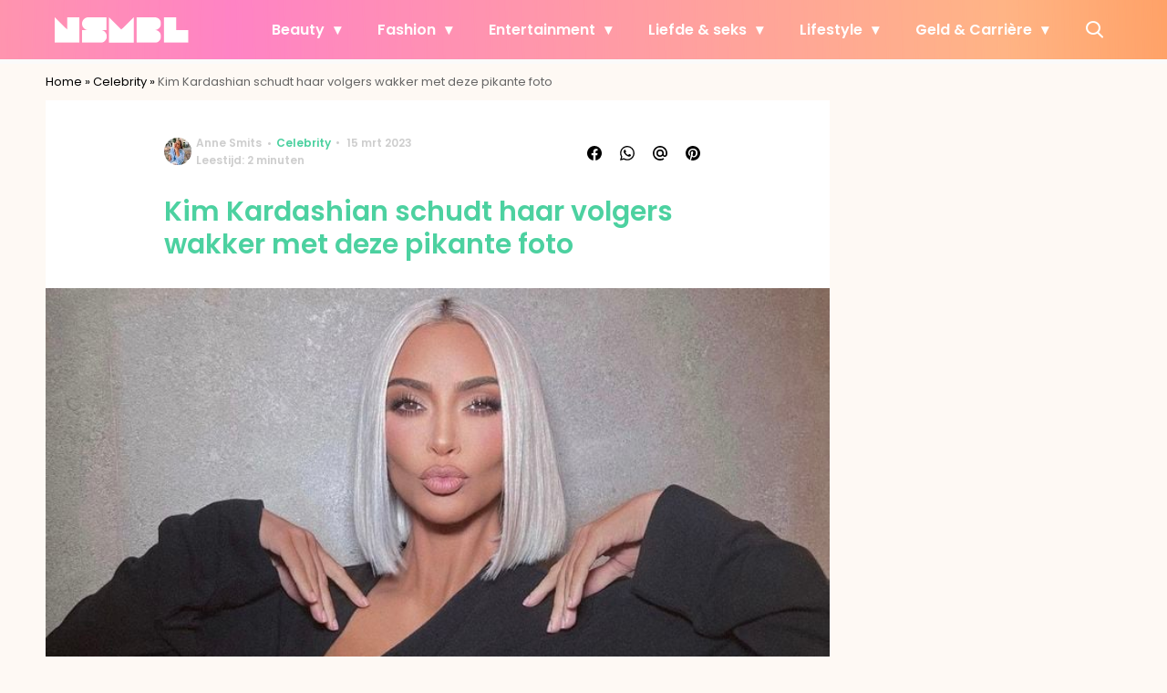

--- FILE ---
content_type: text/javascript;charset=utf-8
request_url: https://p1cluster.cxense.com/p1.js
body_size: 101
content:
cX.library.onP1('37s5s9ty3h14b1xs3m1pe1az0h');


--- FILE ---
content_type: text/javascript;charset=utf-8
request_url: https://id.cxense.com/public/user/id?json=%7B%22identities%22%3A%5B%7B%22type%22%3A%22ckp%22%2C%22id%22%3A%22mklmis8pif8zbr17%22%7D%2C%7B%22type%22%3A%22lst%22%2C%22id%22%3A%2237s5s9ty3h14b1xs3m1pe1az0h%22%7D%2C%7B%22type%22%3A%22cst%22%2C%22id%22%3A%2237s5s9ty3h14b1xs3m1pe1az0h%22%7D%5D%7D&callback=cXJsonpCB2
body_size: 206
content:
/**/
cXJsonpCB2({"httpStatus":200,"response":{"userId":"cx:1nx24n1udqfpa257rkporws40m:au52zf4u7byi","newUser":false}})

--- FILE ---
content_type: text/plain; charset=utf-8
request_url: https://events.getsitectrl.com/api/v1/events?query=utm_source%3Darticle_related_posts
body_size: 557
content:
{"id":"66f5fddd7174c852","user_id":"66f5fddd71bd01cd","time":1768854877637,"token":"1768854877.6df6c7ad5a362d71cb69000b10b2e5bd.abe703d93a66cdb3f796af33994981d8","geo":{"ip":"18.224.17.49","geopath":"147015:147763:220321:","geoname_id":4509177,"longitude":-83.0061,"latitude":39.9625,"postal_code":"43215","city":"Columbus","region":"Ohio","state_code":"OH","country":"United States","country_code":"US","timezone":"America/New_York"},"ua":{"platform":"Desktop","os":"Mac OS","os_family":"Mac OS X","os_version":"10.15.7","browser":"Other","browser_family":"ClaudeBot","browser_version":"1.0","device":"Spider","device_brand":"Spider","device_model":"Desktop"},"utm":{}}